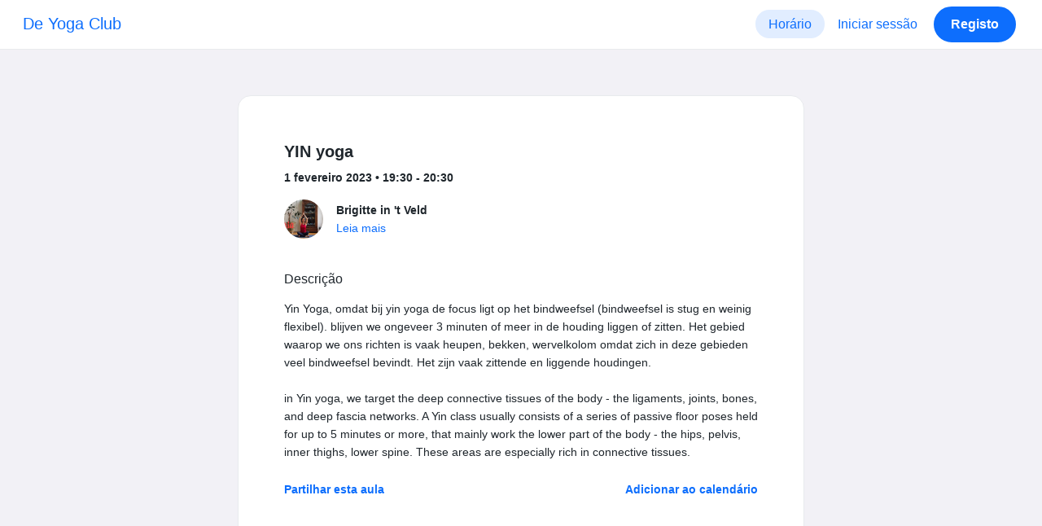

--- FILE ---
content_type: text/html; charset=UTF-8
request_url: https://www.momoyoga.com/yogaclub/lesson/13034725?_locale_forcing=pt
body_size: 6294
content:

<!doctype html>
<html lang="pt">
<head>
    <meta charset="utf-8">
    <meta name="viewport" content="width=device-width, initial-scale=1, shrink-to-fit=no">

            <meta name="title" content="De Yoga Club - YIN yoga em quarta-feira, 1 fevereiro - Momoyoga" />
        <meta name="description" content="Yoga studio administration software for independent yoga teachers and yoga studios. Easy Setup. Zero Learning Curve. Helpdesk Support." />
        <meta name="author" content="Momo Studio B.V.">
        <meta name="robots" content="index, follow" />
        <meta name="language" content="pt" />
    
            <meta property="og:site_name" content="Momoyoga" />
        <meta property="og:type" content="website" />
        <meta property="og:title" content="De Yoga Club - YIN yoga em quarta-feira, 1 fevereiro" />
        <meta property="og:url" content="https://www.momoyoga.com/yogaclub/lesson/13034725/YIN-yoga" />
        <meta property="og:image" content="https://www.momoyoga.com/bootstrap3/images/facebook-image.png" />
        <meta property="og:description" content="Yin Yoga, omdat bij yin yoga de focus ligt op het bindweefsel (bindweefsel is stug en weinig flexibel). blijven we ongeveer 3 minuten of meer in de houding liggen of zitten. Het gebied waarop we ons richten is vaak heupen, bekken, wervelkolom omdat z..." />
        <meta property="og:locale" content="pt" />
    
    <link rel="shortcut icon" href="/bootstrap3/images/favicon.9227498e.ico" />

        <!-- Google Tag Manager -->
    <script>(function(w,d,s,l,i){w[l]=w[l]||[];w[l].push({'gtm.start':
                new Date().getTime(),event:'gtm.js'});var f=d.getElementsByTagName(s)[0],
            j=d.createElement(s),dl=l!='dataLayer'?'&l='+l:'';j.async=true;j.src=
            'https://www.googletagmanager.com/gtm.js?id='+i+dl;f.parentNode.insertBefore(j,f);
        })(window,document,'script','dataLayer','GTM-55SCQMW');</script>
    <!-- End Google Tag Manager -->

        <link rel="stylesheet" href="/build/design-system-yogi.d01843cd.css">

    

    <title>De Yoga Club - YIN yoga em quarta-feira, 1 fevereiro - Momoyoga</title>
</head>
<body class=" ">
    <!-- Google Tag Manager (noscript) -->
    <noscript><iframe src="https://www.googletagmanager.com/ns.html?id=GTM-55SCQMW"
                      height="0" width="0" style="display:none;visibility:hidden"></iframe></noscript>
    <!-- End Google Tag Manager (noscript) -->

<div class="body-wrapper">
        <nav class="navbar navbar-expand-md sticky-top flex-column navbar-light bg-white">
        <div class="container-fluid">
                        <a class="navbar-brand" href="/yogaclub/">
            De Yoga Club
        </a>
    

                            <button class="navbar-toggler border-0" type="button" data-bs-toggle="collapse" data-bs-target="#navbarSupportedContent" aria-controls="navbarSupportedContent" aria-expanded="false" aria-label="Toggle navigation">
                    <span class="navbar-toggler-icon"></span>
                </button>
            
            <div class="collapse navbar-collapse" id="navbarSupportedContent">
                <ul class="navbar-nav nav-pills ms-auto">
                                            <li class="nav-item">
                            <a class="nav-link px-lg-3 active" href="/yogaclub/">
                                Horário
                            </a>
                        </li>

                        

                        
                        
                        
                        
                                                    <li class="nav-item">
                                <a class="nav-link px-lg-3 text-primary" href="/yogaclub/login">Iniciar sessão</a>
                            </li>
                        
                                                                                    <li class="nav-item">
                                    <a class="d-none d-md-block btn btn-primary" href="/yogaclub/register/">Registo</a>
                                    <a class="d-block d-md-none nav-link text-primary" href="/yogaclub/register/">Registo</a>
                                </li>
                                                                        
                                    </ul>
            </div>
        </div>
    </nav>

            <div class="banners">
                        
                                </div>
    
    <main role="main">
                    <div class="    container-fluid-md-max
">
                <div class="row" id="breadcrumbs">
                    <div class="col">
                        <nav aria-label="breadcrumb">
                                                    </nav>
                    </div>
                </div>

                <div class="row" id="flash-messages">
                    <div class="col">
                        





                    </div>
                </div>


                <div class="row" id="content">
                    <div class="col">
                            <div id="app"></div>
    <div id="schedule">
        <div class="card my-2 overflow-hidden">
            
            <div class="card-body">
                
<div class="lesson-details">
                
    <div class="lesson-title mb-2">
        <h3>
            YIN yoga
            
        </h3>
    </div>

    <div class="lesson-datetime fw-bold">
        1 fevereiro 2023 •
        19:30 - 20:30
    </div>

    
    <div class="row gx-2 gx-md-0 mt-2 pt-2 pb-3 align-items-center flex-nowrap">
        <div class="col-auto">
            <img src="https://cdn.momo.yoga/upload/memberAvatar/4611_1636400519.jpeg" alt="" class="avatar rounded-circle me-3">
        </div>
        <div class="col overflow-hidden">
            <span class="fw-bold">Brigitte in &#039;t Veld</span>

                            <div class="text-truncate"></div>
            
                            <div><a href="/yogaclub/teacher/4611">Leia mais</a></div>
                    </div>
    </div>

    <div class="lesson-action mt-3">
                    
<div
    class="vue-component"
    data-component="LessonActionButton"
    data-options="{&quot;lesson&quot;:{&quot;id&quot;:13034725,&quot;location&quot;:null,&quot;room&quot;:null,&quot;showSpotsOpen&quot;:false,&quot;spotsTotal&quot;:3,&quot;spotsFilled&quot;:2,&quot;spotsOpen&quot;:1,&quot;detailUrl&quot;:&quot;https:\/\/www.momoyoga.com\/yogaclub\/lesson\/13034725\/YIN-yoga&quot;,&quot;title&quot;:&quot;YIN yoga&quot;,&quot;description&quot;:&quot;Yin Yoga, omdat bij yin yoga de focus ligt op het bindweefsel (bindweefsel is stug en weinig flexibel). blijven we ongeveer 3 minuten of meer in de houding liggen of zitten. Het gebied waarop we ons richten is vaak heupen, bekken, wervelkolom omdat zich in deze gebieden veel bindweefsel bevindt. Het zijn vaak zittende en liggende houdingen.\n\nin Yin yoga, we target the deep connective tissues of the body - the ligaments, joints, bones, and deep fascia networks. A Yin class usually consists of a series of passive floor poses held for up to 5 minutes or more, that mainly work the lower part of the body - the hips, pelvis, inner thighs, lower spine. These areas are especially rich in connective tissues.&quot;,&quot;bookableAt&quot;:&quot;2026-01-21T07:58:00+01:00&quot;,&quot;isBeforeBookingOpens&quot;:false,&quot;isAfterBookingCloses&quot;:true,&quot;timeFrom&quot;:&quot;2023-02-01T19:30:00+01:00&quot;,&quot;timeTo&quot;:&quot;2023-02-01T20:30:00+01:00&quot;,&quot;teacher&quot;:{&quot;teacherImageUrl&quot;:&quot;https:\/\/cdn.momo.yoga\/upload\/memberAvatar\/4611_1636400519.jpeg&quot;,&quot;image&quot;:&quot;4611_1636400519.jpeg&quot;,&quot;id&quot;:4611,&quot;firstName&quot;:&quot;Brigitte&quot;,&quot;lastName&quot;:&quot;in &#039;t Veld&quot;,&quot;description&quot;:&quot;&quot;},&quot;states&quot;:[],&quot;hasPassed&quot;:true,&quot;hasStarted&quot;:true,&quot;isBookable&quot;:false,&quot;isCancellable&quot;:false,&quot;isCancelled&quot;:false,&quot;isFree&quot;:false,&quot;linkUrl&quot;:null,&quot;linkTitle&quot;:null,&quot;visit&quot;:null,&quot;online&quot;:{&quot;enabled&quot;:false,&quot;available&quot;:true,&quot;link&quot;:&quot;&quot;,&quot;additionalInfo&quot;:&quot;&quot;},&quot;memberLiabilityWaiver&quot;:{&quot;requiresAgreement&quot;:false},&quot;requiresOrderToBook&quot;:false,&quot;memberNeedsNewProductToBook&quot;:false,&quot;isVisitAllowed&quot;:true,&quot;image&quot;:null,&quot;created&quot;:&quot;2022-02-19T13:32:56+01:00&quot;,&quot;updated&quot;:&quot;2023-02-01T17:09:45+01:00&quot;,&quot;slug&quot;:&quot;YIN-yoga&quot;,&quot;guestVisitsEnabled&quot;:false,&quot;numberOfGuestVisitsAllowed&quot;:null,&quot;canCancelForFree&quot;:false,&quot;freeCancellationClosesAt&quot;:&quot;2023-02-01T17:30:00+01:00&quot;,&quot;bookSeriesEnabled&quot;:false,&quot;heldAt&quot;:null,&quot;type&quot;:&quot;lesson&quot;,&quot;fromTime&quot;:&quot;2023-02-01T19:30:00+01:00&quot;},&quot;profileName&quot;:&quot;yogaclub&quot;,&quot;requiredToFinishSetup&quot;:false}"
></div>
                    </div>

    <div class="mb-4">
            </div>

    
            <h4 class="mb-3 fw-normal">Descrição</h4>
        <div class="lesson-description mb-4">
            Yin Yoga, omdat bij yin yoga de focus ligt op het bindweefsel (bindweefsel is stug en weinig flexibel). blijven we ongeveer 3 minuten of meer in de houding liggen of zitten. Het gebied waarop we ons richten is vaak heupen, bekken, wervelkolom omdat zich in deze gebieden veel bindweefsel bevindt. Het zijn vaak zittende en liggende houdingen.<br />
<br />
in Yin yoga, we target the deep connective tissues of the body - the ligaments, joints, bones, and deep fascia networks. A Yin class usually consists of a series of passive floor poses held for up to 5 minutes or more, that mainly work the lower part of the body - the hips, pelvis, inner thighs, lower spine. These areas are especially rich in connective tissues.
        </div>
    
    
    <div class="mb-2 d-flex justify-content-between">
        <a class="text-decoration-none fw-bold text-primary"
           data-bs-toggle="modal"
           data-bs-target="#social-share-13034725"
           href=""
        >Partilhar esta aula</a>

        <a class="text-decoration-none fw-bold text-primary"
           data-bs-toggle="modal"
           data-bs-target="#lesson-calendar-13034725"
           href=""
        >Adicionar ao calendário</a>
    </div>
</div>


                
<div class="modal fade" id="social-share-13034725" tabindex="-1">
    <div class="modal-dialog modal-dialog-centered d-flex justify-content-center">
        <div class="modal-content">
            <div class="modal-header">
                <div class="modal-title">Partilhar esta aula</div>
                <button type="button" class="btn-close" data-bs-dismiss="modal" aria-label="Close"></button>
            </div>

            <div class="modal-body">
                <div class="container gx-0">
                    <div class="row text-center gx-3 my-3">
                        <div class="col-4 col-sm-3 my-3">
                            <a target="_blank"  href="mailto:?
                               &SUBJECT=YIN yoga em 1 fevereiro em 19:30
                               &BODY=https://www.momoyoga.com/yogaclub/lesson/13034725/YIN-yoga"
                            >
                                <div class="social-icon-100 social-icon-email"></div>
                            </a>
                            <span class="text-caption-medium mt-2">E-mail</span>
                        </div>
                        <div class="col-4 col-sm-3 my-3">
                            <a href="https://www.facebook.com/sharer/sharer.php?u=https://www.momoyoga.com/yogaclub/lesson/13034725/YIN-yoga" target="_blank">
                                <div class="social-icon-100 social-icon-facebook"></div>
                            </a>
                            <span class="text-caption-medium mt-2">Facebook</span>
                        </div>
                        <div class="col-4 col-sm-3 my-3">
                            <a href="https://twitter.com/intent/tweet?url=https://www.momoyoga.com/yogaclub/lesson/13034725/YIN-yoga" target="_blank">
                                <div class="social-icon-100 social-icon-twitter"></div>
                            </a>
                            <span class="text-caption-medium mt-2">Twitter</span>
                        </div>
                        <div class="col-4 col-sm-3 my-3">
                            <a href="https://www.linkedin.com/sharing/share-offsite/?url=https://www.momoyoga.com/yogaclub/lesson/13034725/YIN-yoga" target="_blank">
                                <div class="social-icon-100 social-icon-linkedin"></div>
                            </a>
                            <span class="text-caption-medium mt-2">Linkedin</span>
                        </div>
                        <div class="col-4 col-sm-3 my-3">
                            <a href="https://api.whatsapp.com/send?text=https://www.momoyoga.com/yogaclub/lesson/13034725/YIN-yoga" target="_blank">
                                <div class="social-icon-100 social-icon-whatsapp"></div>
                            </a>
                            <span class="text-caption-medium mt-2 text-nowrap">Whatsapp</span>
                        </div>
                    </div>

                    <div class="row">
                        <div class="col mb-3">
                            <div class="text-body-regular">Partilhar ligação</div>
                            <div class="input-group my-2">
                                <input type="text" class="form-control text-muted bg-white" name="copy-text-lesson-13034725" value="https://www.momoyoga.com/yogaclub/lesson/13034725/YIN-yoga" disabled/>
                            </div>
                            <a class="btn btn-primary fw-bold copy-link-href"
                               data-copy-success-text="Copiado para a área de transferência"
                               data-copy-failure-text="Não foi possível copiar a ligação"
                               href="https://www.momoyoga.com/yogaclub/lesson/13034725/YIN-yoga"
                            >Copiar</a>
                        </div>
                    </div>
                </div>
            </div>
        </div>
    </div>
</div>
                
<div class="modal fade calendar-integration-modal" id="lesson-calendar-13034725" tabindex="-1" aria-labelledby="flashModal" aria-hidden="true">
    <div class="modal-dialog modal-dialog-centered d-flex justify-content-center">
        <div class="modal-content">
            <div class="modal-header">
                <div class="modal-title">Adicionar ao calendário</div>
                <button type="button" class="btn-close" data-bs-dismiss="modal" aria-label="Close"></button>
            </div>
            <div class="modal-body">
                <div class="container-fluid email-actions">
                    <div class="row my-3">
                        <a class="btn btn-outline-primary btn-google-start w-100"
                           href="https://calendar.google.com/calendar/r/eventedit?text=YIN%20yoga&amp;details=Yin%20Yoga%2C%20omdat%20bij%20yin%20yoga%20de%20focus%20ligt%20op%20het%20bindweefsel%20%28bindweefsel%20is%20stug%20en%20weinig%20flexibel%29.%20blijven%20we%20ongeveer%203%20minuten%20of%20meer%20in%20de%20houding%20liggen%20of%20zitten.%20Het%20gebied%20waarop%20we%20ons%20richten%20is%20vaak%20heupen%2C%20bekken%2C%20wervelkolom%20omdat%20zich%20in%20deze%20gebieden%20veel%20bindweefsel%20bevindt.%20Het%20zijn%20vaak%20zittende%20en%20liggende%20houdingen.%0A%0Ain%20Yin%20yoga%2C%20we%20target%20the%20deep%20connective%20tissues%20of%20the%20body%20-%20the%20ligaments%2C%20joints%2C%20bones%2C%20and%20deep%20fascia%20networks.%20A%20Yin%20class%20usually%20consists%20of%20a%20series%20of%20passive%20floor%20poses%20held%20for%20up%20to%205%20minutes%20or%20more%2C%20that%20mainly%20work%20the%20lower%20part%20of%20the%20body%20-%20the%20hips%2C%20pelvis%2C%20inner%20thighs%2C%20lower%20spine.%20These%20areas%20are%20especially%20rich%20in%20connective%20tissues.&amp;dates=20230201T193000%2F20230201T203000&amp;ctz=Europe%2FAmsterdam"
                           target="_blank"
                        >Google</a>
                    </div>
                    <div class="row mb-3">
                        <a class="btn btn-outline-primary btn-outlook-start w-100"
                           href="https://outlook.office.com/calendar/0/deeplink/compose?path=/calendar/action/compose&subject=YIN%20yoga&amp;body=Yin%20Yoga%2C%20omdat%20bij%20yin%20yoga%20de%20focus%20ligt%20op%20het%20bindweefsel%20%28bindweefsel%20is%20stug%20en%20weinig%20flexibel%29.%20blijven%20we%20ongeveer%203%20minuten%20of%20meer%20in%20de%20houding%20liggen%20of%20zitten.%20Het%20gebied%20waarop%20we%20ons%20richten%20is%20vaak%20heupen%2C%20bekken%2C%20wervelkolom%20omdat%20zich%20in%20deze%20gebieden%20veel%20bindweefsel%20bevindt.%20Het%20zijn%20vaak%20zittende%20en%20liggende%20houdingen.%0A%0Ain%20Yin%20yoga%2C%20we%20target%20the%20deep%20connective%20tissues%20of%20the%20body%20-%20the%20ligaments%2C%20joints%2C%20bones%2C%20and%20deep%20fascia%20networks.%20A%20Yin%20class%20usually%20consists%20of%20a%20series%20of%20passive%20floor%20poses%20held%20for%20up%20to%205%20minutes%20or%20more%2C%20that%20mainly%20work%20the%20lower%20part%20of%20the%20body%20-%20the%20hips%2C%20pelvis%2C%20inner%20thighs%2C%20lower%20spine.%20These%20areas%20are%20especially%20rich%20in%20connective%20tissues.&amp;startdt=2023-02-01T19%3A30%3A00&amp;enddt=2023-02-01T20%3A30%3A00"
                           target="_blank"
                        >Outlook</a>
                    </div>
                    <div class="row mb-3">
                        <a class="btn btn-outline-primary btn-yahoo-start w-100"
                           href="https://calendar.yahoo.com/?v=60&view=d&type=20&title=YIN%20yoga&amp;desc=Yin%20Yoga%2C%20omdat%20bij%20yin%20yoga%20de%20focus%20ligt%20op%20het%20bindweefsel%20%28bindweefsel%20is%20stug%20en%20weinig%20flexibel%29.%20blijven%20we%20ongeveer%203%20minuten%20of%20meer%20in%20de%20houding%20liggen%20of%20zitten.%20Het%20gebied%20waarop%20we%20ons%20richten%20is%20vaak%20heupen%2C%20bekken%2C%20wervelkolom%20omdat%20zich%20in%20deze%20gebieden%20veel%20bindweefsel%20bevindt.%20Het%20zijn%20vaak%20zittende%20en%20liggende%20houdingen.%0A%0Ain%20Yin%20yoga%2C%20we%20target%20the%20deep%20connective%20tissues%20of%20the%20body%20-%20the%20ligaments%2C%20joints%2C%20bones%2C%20and%20deep%20fascia%20networks.%20A%20Yin%20class%20usually%20consists%20of%20a%20series%20of%20passive%20floor%20poses%20held%20for%20up%20to%205%20minutes%20or%20more%2C%20that%20mainly%20work%20the%20lower%20part%20of%20the%20body%20-%20the%20hips%2C%20pelvis%2C%20inner%20thighs%2C%20lower%20spine.%20These%20areas%20are%20especially%20rich%20in%20connective%20tissues.&amp;st=20230201T193000&amp;et=20230201T203000"
                           target="_blank"
                        >Yahoo</a>
                    </div>
                    <div class="row mb-3">
                        <a class="btn btn-outline-primary btn-download-start w-100"
                           href="/yogaclub/calendar/export/lesson/13034725"
                        >Ficheiro iCalendar</a>
                    </div>
                </div>
            </div>
        </div>
    </div>
</div>
            </div>
        </div>
    </div>
                    </div>
                </div>
            </div>
            </main>

    <footer class="footer">
                    
<div class="powered-by">
    <span>Desenvolvido por</span>
    <a href="https://www.momoyoga.com/en/?utm_medium=poweredby&utm_source=footer" target="_blank">
        <svg width="168" height="35" viewBox="0 0 168 35" fill="none" xmlns="http://www.w3.org/2000/svg">
    <path class="letter" fill-rule="evenodd" clip-rule="evenodd" d="M157.941 22.0195C155.953 22.0195 154.343 20.3813 154.343 18.3586C154.343 16.3384 155.953 14.699 157.941 14.699C159.928 14.699 161.54 16.3384 161.54 18.3586C161.54 20.3813 159.928 22.0195 157.941 22.0195ZM162.206 10.2016L161.54 10.7019C160.448 10.1703 159.23 9.86292 157.941 9.86292C153.327 9.86292 149.589 13.6672 149.589 18.3586C149.589 23.0501 153.327 26.8568 157.941 26.8568C159.23 26.8568 160.448 26.5494 161.54 26.0178L162.206 26.518H166.292V18.3586V10.2016H162.206Z" fill="#23282C"/>
    <path class="letter" fill-rule="evenodd" clip-rule="evenodd" d="M119.748 22.0195C117.76 22.0195 116.149 20.3813 116.149 18.3586C116.149 16.3384 117.76 14.699 119.748 14.699C121.735 14.699 123.345 16.3384 123.345 18.3586C123.345 20.3813 121.735 22.0195 119.748 22.0195ZM119.748 9.86292C115.135 9.86292 111.395 13.6672 111.395 18.3586C111.395 23.0501 115.135 26.8568 119.748 26.8568C124.36 26.8568 128.099 23.0501 128.099 18.3586C128.099 13.6672 124.36 9.86292 119.748 9.86292Z" fill="#23282C"/>
    <path class="letter" fill-rule="evenodd" clip-rule="evenodd" d="M138.844 22.0195C136.857 22.0195 135.247 20.3813 135.247 18.3586C135.247 16.3384 136.857 14.699 138.844 14.699C140.832 14.699 142.443 16.3384 142.443 18.3586C142.443 20.3813 140.832 22.0195 138.844 22.0195ZM142.443 10.7019C141.351 10.1703 140.134 9.86292 138.844 9.86292C134.231 9.86292 130.494 13.6672 130.494 18.3586C130.494 19.6352 130.777 20.8406 131.273 21.9254C132.6 24.8341 135.486 26.8568 138.844 26.8568C140.134 26.8568 141.35 26.5494 142.443 26.0178C142.434 28.0332 140.826 29.6641 138.844 29.6641C137.606 29.6641 136.513 29.0277 135.865 28.0597H130.75C131.654 31.7555 134.929 34.5002 138.844 34.5002C143.456 34.5002 147.195 30.6936 147.195 26.0021V10.2016H143.11L142.443 10.7019Z" fill="#23282C"/>
    <path class="letter" fill-rule="evenodd" clip-rule="evenodd" d="M106.298 9.8634L102.187 18.7786L98.1178 9.8634H92.8889L99.5444 24.5115L95.9637 32.2804H101.199L111.536 9.8634H106.298Z" fill="#23282C"/>
    <path class="letter" fill-rule="evenodd" clip-rule="evenodd" d="M84.2537 22.0195C82.2654 22.0195 80.6551 20.3813 80.6551 18.3586C80.6551 16.3384 82.2654 14.699 84.2537 14.699C86.2407 14.699 87.851 16.3384 87.851 18.3586C87.851 20.3813 86.2407 22.0195 84.2537 22.0195ZM84.2537 9.86292C79.6385 9.86292 75.9014 13.6672 75.9014 18.3586C75.9014 23.0501 79.6385 26.8568 84.2537 26.8568C88.8653 26.8568 92.6036 23.0501 92.6036 18.3586C92.6036 13.6672 88.8653 9.86292 84.2537 9.86292Z" fill="#23282C"/>
    <path class="letter" fill-rule="evenodd" clip-rule="evenodd" d="M36.7747 22.0195C34.7888 22.0195 33.1762 20.3813 33.1762 18.3586C33.1762 16.3384 34.7888 14.699 36.7747 14.699C38.7642 14.699 40.3732 16.3384 40.3732 18.3586C40.3732 20.3813 38.7642 22.0195 36.7747 22.0195ZM36.7747 9.86292C32.1631 9.86292 28.4248 13.6672 28.4248 18.3586C28.4248 23.0501 32.1631 26.8568 36.7747 26.8568C41.3887 26.8568 45.127 23.0501 45.127 18.3586C45.127 13.6672 41.3887 9.86292 36.7747 9.86292Z" fill="#23282C"/>
    <path class="letter" fill-rule="evenodd" clip-rule="evenodd" d="M66.8226 9.86292C64.4777 9.86292 62.6969 10.8465 61.1802 12.4292C59.6624 10.8465 58.2156 9.86292 55.8719 9.86292C54.5815 9.86292 53.3658 10.509 52.2734 11.0406L51.6063 10.2016H47.522V18.3586V26.8568H52.2734V26.0178V18.3586C52.2734 16.3384 53.2189 14.699 55.2048 14.699C57.193 14.699 58.1374 16.3384 58.1374 18.3586H58.1386V18.3731V26.0178V26.8568H62.8912V26.0178V18.3743V18.3586C62.8912 16.3384 63.8355 14.699 65.8226 14.699C67.8097 14.699 68.7552 16.3384 68.7552 18.3586V26.0178V26.8568H73.5066V18.3586C73.5066 13.6684 71.4354 9.86292 66.8226 9.86292Z" fill="#23282C"/>
    <path class="letter" fill-rule="evenodd" clip-rule="evenodd" d="M19.3449 9.86292C17.0024 9.86292 15.2215 10.8465 13.7036 12.4292C12.187 10.8465 10.7379 9.86292 8.39533 9.86292C7.10617 9.86292 5.8881 10.509 4.79682 11.0406L4.13091 10.2016H0.0454102V18.3586V26.8568H4.79682V26.0178V18.3586C4.79682 16.3384 5.73999 14.699 7.72705 14.699C9.71412 14.699 10.6608 16.3384 10.6608 18.3586V18.3731V26.0178V26.8568H15.417V26.0178V18.3743C15.417 18.3671 15.4146 18.3635 15.4146 18.3586C15.4146 16.3384 16.359 14.699 18.346 14.699C20.3343 14.699 21.2786 16.3384 21.2786 18.3586V26.0178V26.8568H26.0312V18.3586H26.0301C26.0301 13.6684 23.9577 9.86292 19.3449 9.86292Z" fill="#23282C"/>
</svg>

    </a>
</div>

<div class="locale-selection dropdown-center dropup">
    <a href="#" class="dropdown-toggle" data-bs-toggle="dropdown" aria-expanded="false">
        Português
        <span class="material-symbols-rounded material-icons-round">language</span>
    </a>
    <ul class="dropdown-menu shadow mb-2">
                    <li>
                <a class="dropdown-item" href="?_locale_forcing=da"
                >
                    <span>Dansk</span>
                                    </a>
            </li>
                    <li>
                <a class="dropdown-item" href="?_locale_forcing=de"
                >
                    <span>Deutsch</span>
                                    </a>
            </li>
                    <li>
                <a class="dropdown-item" href="?_locale_forcing=en"
                >
                    <span>English</span>
                                    </a>
            </li>
                    <li>
                <a class="dropdown-item" href="?_locale_forcing=es"
                >
                    <span>Español</span>
                                    </a>
            </li>
                    <li>
                <a class="dropdown-item" href="?_locale_forcing=fr"
                >
                    <span>Français</span>
                                    </a>
            </li>
                    <li>
                <a class="dropdown-item" href="?_locale_forcing=it"
                >
                    <span>Italiano</span>
                                    </a>
            </li>
                    <li>
                <a class="dropdown-item" href="?_locale_forcing=nb"
                >
                    <span>Norwegian bokmål</span>
                                    </a>
            </li>
                    <li>
                <a class="dropdown-item" href="?_locale_forcing=nl"
                >
                    <span>Nederlands</span>
                                    </a>
            </li>
                    <li>
                <a class="dropdown-item active" href="?_locale_forcing=pt"
                >
                    <span>Português</span>
                                            <span class="material-symbols-rounded">check</span>
                                    </a>
            </li>
                    <li>
                <a class="dropdown-item" href="?_locale_forcing=sl"
                >
                    <span>Slovenščina</span>
                                    </a>
            </li>
                    <li>
                <a class="dropdown-item" href="?_locale_forcing=sv"
                >
                    <span>Svenska</span>
                                    </a>
            </li>
            </ul>
</div>

            </footer>
</div>

            <script src="//js.stripe.com/v3/"></script>

            <script type="text/javascript">
    
    
    window.clientConfiguration = {
        reCaptchaSiteKey: "6Lf1R64UAAAAAN7HLgPZH-s5nYZM1o762Ek6QeCt",
        theme: "DESIGN_SYSTEM",

                                timeFormat: "HH:mm",
            dateFormat: "D MMM YYYY",
            longDateFormat: "D MMMM, YYYY",
            flatpickrDateFormat: "j M Y",
            features: {
                BOOKING_WINDOW: true,
                BRAND_SETTINGS: false,
                CANCELLATION_WINDOW: true,
                CAN_ADD_TEACHER: false,
                CUSTOMIZABLE_EMAILS: true,
                EMAIL_SUBSCRIBERS_SYNCHRONIZATION: true,
                FREE_EVENTS: true,
                MEMBER_EXPORT: true,
                PAYMENT_METHOD_BANK_TRANSFER: true,
                PAYMENT_METHOD_CASH: true,
                PAYMENT_METHOD_PAY_PAL: true,
                PROMO_CODES: true,
                RECURRING_MEMBERSHIPS: true,
                SWITCH_PSP_PLAN: true,
                TEACHER_AREA: true,
                TEACHER_EXPORT: true,
                WAITLISTS: true,
                BRAND_SETTINGS_TRIAL: false,
                CUSTOM_RANGE_INSIGHTS: false,
            },
            featureFlags: {
                BRAND_SETTINGS: true,
                CROPPER: false,
                RECURRING_MEMBERSHIP_IMPROVEMENTS: true,
                SEPA_WARNING_EMAIL: false,
                STAFF_ROLES: true,
                URBAN_SPORTS_CLUB: false,
                WEBSITE_INTEGRATION: false,
            },
                        lang: "nl",
            isAllowedToTrial: false
            };
</script>

    

    <script src="/build/runtime.9082697d.js"></script><script src="/build/4631.9400cf9d.js"></script><script src="/build/4230.97d364dd.js"></script><script src="/build/8823.3f0f178d.js"></script><script src="/build/2599.bbbd15d4.js"></script><script src="/build/design-system-yogi.d1116e23.js"></script>
</body>
</html>
